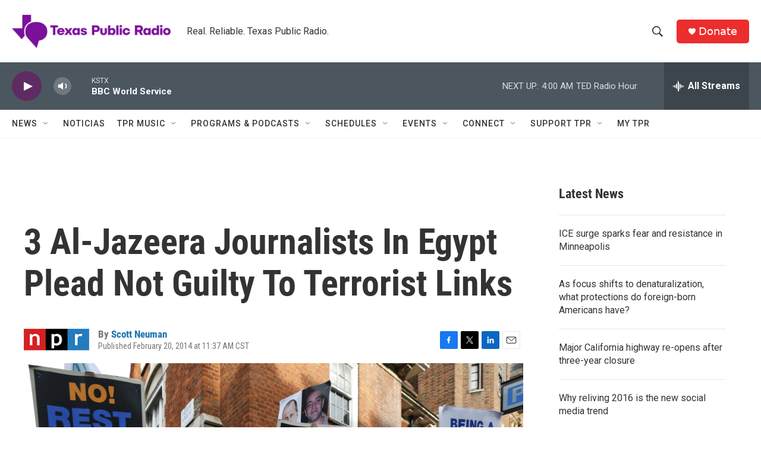

--- FILE ---
content_type: text/html; charset=utf-8
request_url: https://www.google.com/recaptcha/api2/aframe
body_size: 271
content:
<!DOCTYPE HTML><html><head><meta http-equiv="content-type" content="text/html; charset=UTF-8"></head><body><script nonce="OP3wtznTKDWjBYKZZMTbVw">/** Anti-fraud and anti-abuse applications only. See google.com/recaptcha */ try{var clients={'sodar':'https://pagead2.googlesyndication.com/pagead/sodar?'};window.addEventListener("message",function(a){try{if(a.source===window.parent){var b=JSON.parse(a.data);var c=clients[b['id']];if(c){var d=document.createElement('img');d.src=c+b['params']+'&rc='+(localStorage.getItem("rc::a")?sessionStorage.getItem("rc::b"):"");window.document.body.appendChild(d);sessionStorage.setItem("rc::e",parseInt(sessionStorage.getItem("rc::e")||0)+1);localStorage.setItem("rc::h",'1768641892149');}}}catch(b){}});window.parent.postMessage("_grecaptcha_ready", "*");}catch(b){}</script></body></html>